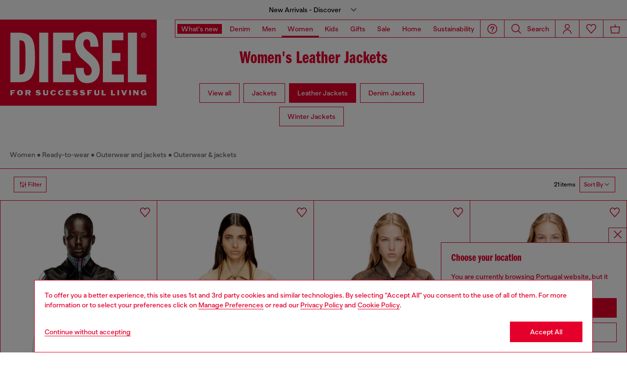

--- FILE ---
content_type: text/html;charset=UTF-8
request_url: https://pt.diesel.com/on/demandware.store/Sites-DieselPT-Site/en_PT/Geolocation-Popup
body_size: 441
content:
<div class="georedirect_popup">
    <button data-georedirect-country="en_PT" class="icon-close-black icon-close-black-filter modal-close button-close">
        


    
    
        
        <svg id="icon-close-d8b22443cc98220bb899ba6a36"
             class="icon-close null null"
             
            
                aria-hidden="true"
            
        >
            <use xlink:href="/on/demandware.static/Sites-DieselPT-Site/-/default/dw79f7895c/imgs/sprite.svg#close"/>
        </svg>
    



    </button>
    <div class="georedirect__content">
        <h2 class="georedirect__title">Choose your location</h2>
        <p class="georedirect__text">You are currently browsing Portugal website, but it seems you may be based in United States</p>
        
            <button class="button btn-block primary-btn" data-georedirect-country="en_PT">Stay in Portugal</button>
            
                <a data-georedirect-country="en_US" class="button btn-block secondary" href="https://diesel.com/en-us/">Go to United States</a>
            
        
    </div>
</div>

--- FILE ---
content_type: text/javascript
request_url: https://pt.diesel.com/on/demandware.static/Sites-DieselPT-Site/-/en_PT/v1769241971153/js/component-WishlistButton.chunks.js
body_size: 1245
content:
(self.webpackChunkapp_project=self.webpackChunkapp_project||[]).push([[8673,6494],{65658:(t,e,i)=>{"use strict";i.r(e),i.d(e,{default:()=>o});var s=i(96156),r=i(38302);function l(t,e){var i=Object.keys(t);if(Object.getOwnPropertySymbols){var s=Object.getOwnPropertySymbols(t);e&&(s=s.filter((function(e){return Object.getOwnPropertyDescriptor(t,e).enumerable}))),i.push.apply(i,s)}return i}function n(t){for(var e=1;e<arguments.length;e++){var i=null!=arguments[e]?arguments[e]:{};e%2?l(Object(i),!0).forEach((function(e){(0,s.Z)(t,e,i[e])})):Object.getOwnPropertyDescriptors?Object.defineProperties(t,Object.getOwnPropertyDescriptors(i)):l(Object(i)).forEach((function(e){Object.defineProperty(t,e,Object.getOwnPropertyDescriptor(i,e))}))}return t}class o extends r.default{get DEFAULT_CONFIGS(){return{root:null,rootMargin:"300px",threshold:.5}}constructor(t){super(t)}observe(t){let e=arguments.length>1&&void 0!==arguments[1]?arguments[1]:{};const i=n(n({},this.DEFAULT_CONFIGS),e);let s=new IntersectionObserver((e=>{e.forEach((e=>{let{isIntersecting:i,target:r}=e;i&&(t(),s.unobserve(r))}))}),i);s.observe(this.element)}}},21072:(t,e,i)=>{"use strict";i.r(e),i.d(e,{default:()=>n});var s=i(65658),r=i(12737),l=i(14863);class n extends s.default{get CLASSES(){return{isfull:"is-full",isWishlistTile:"is-wishlist-tile"}}get IS_TILE(){return"tile"===this.element.dataset.type||"wishlistTile"===this.element.dataset.type}get IS_WISHLIST_TILE(){return"wishlistTile"===this.element.dataset.type}get wishlistCta(){return this._wishlistCta||(this._wishlistCta=document.querySelector('[data-user-action="wishlist"]')),this._wishlistCta}constructor(t){super(t),this.observe((()=>{this.init()}))}init(){this.element.addEventListener("click",this.handleClick.bind(this)),r.Z.on("wishlist:removed",this.removeFn.bind(this)),r.Z.on("wishlist:add",this.addFn.bind(this))}addFn(t){const{dataset:e,classList:i}=this.element;e.pid===t.pid&&i.add(this.CLASSES.isfull)}removeFn(t){const{dataset:e,classList:i}=this.element;e.pid===t.pid&&i.remove(this.CLASSES.isfull)}async callBackWishlistAPI(t,e){return(await(0,l.ZP)("".concat(t),{method:"POST",body:e})).json()}moveLoyaltyBox(t,e,i){i>4?t.insertBefore(e,t.children[5]):t.appendChild(e)}updateCounters(t){const e=document.querySelector(".wishlist-count-item"),{labelSingle:i,labelMulti:s}=e.dataset;e.textContent="".concat(t," ").concat(1==t?i:s)}async handleWishlistTile(t,e,i){const s=this.element.queryParentsByClassName("wishlist-tile");r.Z.emit("loader:start",{element:s});const l=await this.callBackWishlistAPI(t,e);if(l.listIsEmpty)return r.Z.emit("wishlist:removed",{pid:i}),void r.Z.emit("wishlist:empty");const n=document.querySelector(".wishlist-count-item").dataset.count,o=s.parentNode,a=o.querySelector(".js-loyalty-box");s.remove(),a&&this.moveLoyaltyBox(o,a,l.qty),this.updateCounters(l.qty),r.Z.emit("loader:end",{element:s}),r.Z.emit("product:updateWishlistStatus",{pid:i}),r.Z.emit("wishlist:removed",{pid:i}),r.Z.emit("notification:showPopup",{msg:l.msg}),parseInt(n)>l.pageSizeItems&&l.qty<=l.pageSizeItems&&r.Z.emit("wishlist:updategrid")}async handleClick(){const t=this.element,{remove:e,add:i,forcereload:s,pid:l,variables:n}=t.dataset;try{let o,a;const d=new FormData,c={pid:l,variables:n||""};if(Object.keys(c).forEach((t=>d.append(t,c[t]))),this.IS_WISHLIST_TILE)return void await this.handleWishlistTile(e,d,l);let h;switch(r.Z.emit("body:loading"),t.classList.contains(this.CLASSES.isfull)?"remove":"add"){case"remove":o=e,h="wishlist:removed";break;case"add":o=i,h="wishlist:add"}a=await this.callBackWishlistAPI(o,d),r.Z.emit("wishlist:updategrid"),r.Z.emit(h,{pid:l}),r.Z.emit("notification:showPopup",{msg:a.msg}),s?window.location.reload():r.Z.emit("body:loaded")}catch(t){console.error(t),r.Z.emit("body:loaded")}}destroy(){this.element.removeEventListener("click",this.handleClick.bind(this)),r.Z.off("wishlist:removed",this.removeFn.bind(this)),super.destroy()}}}}]);

--- FILE ---
content_type: application/javascript
request_url: https://tags.tiqcdn.com/utag/diesel/main/prod/utag.124.js?utv=ut4.44.202504140813
body_size: 1494
content:
//tealium universal tag - utag.124 ut4.0.202601211313, Copyright 2026 Tealium.com Inc. All Rights Reserved.
try{(function(id,loader){var u={};utag.o[loader].sender[id]=u;if(utag===undefined){utag={};}if(utag.ut===undefined){utag.ut={};}if(utag.ut.loader===undefined){u.loader=function(o){var a,b,c,l;a=document;if(o.type==="iframe"){b=a.createElement("iframe");b.setAttribute("height","1");b.setAttribute("width","1");b.setAttribute("style","display:none");b.setAttribute("src",o.src);}else if(o.type==="img"){utag.DB("Attach img: "+o.src);b=new Image();b.src=o.src;return;}else{b=a.createElement("script");b.language="javascript";b.type="text/javascript";b.async=1;b.charset="utf-8";b.src=o.src;}if(o.id){b.id=o.id;}if(typeof o.cb==="function"){if(b.addEventListener){b.addEventListener("load",function(){o.cb();},false);}else{b.onreadystatechange=function(){if(this.readyState==="complete"||this.readyState==="loaded"){this.onreadystatechange=null;o.cb();}};}}l=o.loc||"head";c=a.getElementsByTagName(l)[0];if(c){utag.DB("Attach to "+l+": "+o.src);if(l==="script"){c.parentNode.insertBefore(b,c);}else{c.appendChild(b);}}};}else{u.loader=utag.ut.loader;}
u.ev={'view':1};u.initialized=false;u.map={"floodlight_gtag_global_account":"account","floodlight_gtag_global_type":"type","floodlight_gtag_global_cat":"cat","floodlight_gtag_global_country":"u1","floodlight_gtag_global_usertype":"u3","floodlight_gtag_global_subcategory":"u4","floodlight_gtag_global_category":"u14","floodlight_gtag_global_tipo":"u15","floodlight_gtag_global_login":"u16","floodlight_gtag_global_mode":"mode","floodlight_gtag_global_url":"u2","floodlight_gtag_global_product_name_string":"u5","floodlight_gtag_global_product_id_string":"u6","floodlight_gtag_global_matchid":"match_id"};u.extend=[];u.send=function(a,b){if(u.ev[a]||u.ev.all!==undefined){var c,d,e,f,i;u.data={"account":"","base_url":"//www.googletagmanager.com/gtag/js","type":"","cat":"","mode":"unique","transaction_id":undefined,"value":undefined,"product_id":undefined,"product_unit_price":undefined,"product_quantity":undefined,"allow_custom_scripts":"true","match_id":undefined
};for(d in utag.loader.GV(u.map)){if(b[d]!==undefined&&b[d]!==""){e=u.map[d].split(",");for(f=0;f<e.length;f++){u.data[e[f]]=b[d];}}}
u.loader_cb=function(){u.initialized=true;if(typeof window.gtag=="function"){var g={};var ev="conversion";if(u.data["allow_custom_scripts"]=="true")g["allow_custom_scripts"]=true;g["send_to"]="DC-"+u.data.account+"/"+u.data.type+"/"+u.data.cat+"+"+u.data.mode;for(var k=1;k<30;k++){if(typeof u.data["u"+k]=="string"&&u.data["u"+k].replace(/\s/gi,"")!="")g["u"+k]=u.data["u"+k];}
if(typeof u.data["transaction_id"]!="undefined"){ev="purchase";g["transaction_id"]=u.data["transaction_id"];g["value"]=u.data["value"];if(typeof u.data["product_id"]=="object"&&u.data["product_id"]instanceof Array){g["items"]=[];g["quantity"]=0;for(var m=0;m<u.data["product_id"].length;m++){var qty=(function(){if(typeof u.data["product_quantity"]=="object"&&u.data["product_quantity"]instanceof Array&&u.data["product_quantity"].length>m)return u.data["product_quantity"][m];else return 1;})();g["items"].push({'id':u.data["product_id"][m],'price':(function(){if(typeof u.data["product_unit_price"]=="object"&&u.data["product_unit_price"]instanceof Array&&u.data["product_unit_price"].length>m)return u.data["product_unit_price"][m];else return 0;})(),'quantity':qty});if(typeof qty=="string"&&!isNaN(qty))g["quantity"]+=parseInt(qty);else if(typeof qty=="number")g["quantity"]+=qty;}}
g["send_to"]="DC-"+u.data.account+"/"+u.data.type+"/"+u.data.cat+"+transactions";}
if(typeof u.data["ord"]!="undefined"||typeof u.data["num"]!="undefined"||typeof u.data["dc_lat"]!="undefined"||typeof u.data["tag_for_child_directed_treatment"]!="undefined"||typeof u.data["tfua"]!="undefined"||typeof u.data["npa"]!="undefined"||typeof u.data["match_id"]!="undefined"){g["dc_custom_params"]={};if(typeof u.data["ord"]!="undefined")g["dc_custom_params"]["ord"]=u.data["ord"];if(typeof u.data["num"]!="undefined")g["dc_custom_params"]["num"]=u.data["num"];if(typeof u.data["dc_lat"]!="undefined")g["dc_custom_params"]["dc_lat"]=u.data["dc_lat"];if(typeof u.data["tag_for_child_directed_treatment"]!="undefined")g["dc_custom_params"]["tag_for_child_directed_treatment"]=u.data["tag_for_child_directed_treatment"];if(typeof u.data["tfua"]!="undefined")g["dc_custom_params"]["tfua"]=u.data["tfua"];if(typeof u.data["npa"]!="undefined")g["dc_custom_params"]["npa"]=u.data["npa"];if(typeof u.data["match_id"]!="undefined")g["dc_custom_params"]["match_id"]=u.data["match_id"];}
window.gtag('event',ev,g);}
};if(!u.initialized){if(typeof window.gtag=="undefined"&&(typeof window["google_tag_manager"]=="undefined"||(typeof window["google_tag_manager"]=="object"&&typeof window["google_tag_manager"]["DC-"+u.data.account]=="undefined"))){window.dataLayer=window.dataLayer||[];window.gtag=function(){window.dataLayer.push(arguments)};window.gtag('js',new Date());window.gtag('config','DC-'+u.data.account);var url=u.data.base_url+"?id=DC-"+u.data.account;u.loader({"type":"script","src":url,"cb":u.loader_cb,"loc":"body","id":'utag_124'});}
else{if(typeof window["google_tag_manager"]=="object"&&typeof window["google_tag_manager"]["DC-"+u.data.account]=="undefined")
window.gtag('config','DC-'+u.data.account);u.loader_cb();}}else{u.loader_cb();}
}};utag.o[loader].loader.LOAD(id);})("124","diesel.main");}catch(error){utag.DB(error);}


--- FILE ---
content_type: text/javascript; charset=utf-8
request_url: https://p.cquotient.com/pebble?tla=bblg-DieselPT&activityType=viewCategory&callback=CQuotient._act_callback0&cookieId=abbS6jbzI34mcBGwDLDKS7LGOb&userId=&emailId=&products=id%3A%3AA203300ALBP9XX%7C%7Csku%3A%3A%3B%3Bid%3A%3AA218950AJFV7BD%7C%7Csku%3A%3A%3B%3Bid%3A%3AA203360BKBH7DG%7C%7Csku%3A%3A%3B%3Bid%3A%3AA211820DMBS900%7C%7Csku%3A%3A%3B%3Bid%3A%3AP016930SPFF44S%7C%7Csku%3A%3A%3B%3Bid%3A%3AP016510SPCW9XXA%7C%7Csku%3A%3A%3B%3Bid%3A%3AA168010PFAH9XX%7C%7Csku%3A%3A%3B%3Bid%3A%3AA219020CECH9XX%7C%7Csku%3A%3A%3B%3Bid%3A%3AA201080QMBU43J%7C%7Csku%3A%3A%3B%3Bid%3A%3AA201220CHAJ9XX%7C%7Csku%3A%3A%3B%3Bid%3A%3AA219010AJIR9XX%7C%7Csku%3A%3A%3B%3Bid%3A%3AA235940LHAL7ER%7C%7Csku%3A%3A%3B%3Bid%3A%3AA235940LHAL9CBA%7C%7Csku%3A%3A%3B%3Bid%3A%3AA187850LHBG9XX%7C%7Csku%3A%3A%3B%3Bid%3A%3AA193820DEBV9XX%7C%7Csku%3A%3A%3B%3Bid%3A%3AA145650AJIR9XX%7C%7Csku%3A%3A%3B%3Bid%3A%3AA153730AJIR9XX%7C%7Csku%3A%3A%3B%3Bid%3A%3AA184050KIBK5FQ%7C%7Csku%3A%3A%3B%3Bid%3A%3AA195960ILBS9XX%7C%7Csku%3A%3A%3B%3Bid%3A%3AA166600IKAR900%7C%7Csku%3A%3A%3B%3Bid%3A%3AA172770IKAR900%7C%7Csku%3A%3A&categoryId=diesel-woman-denimandclothing-jackets-leatherjackets&refinements=%5B%7B%22name%22%3A%22displayOnlyOnSale%22%2C%22value%22%3A%22false%22%7D%2C%7B%22name%22%3A%22Category%22%2C%22value%22%3A%22diesel-woman-denimandclothing-jackets-leatherjackets%22%7D%5D&personalized=false&sortingRule=NEW-APPROACH-FL_Cat%20pos%20%2B%20search%20rank%20%2B%20collection%20classification%20light%20%2B%20FL%20Stories%20%2B%20drop%20%2B%20dynamic%20rule&realm=BBLG&siteId=DieselPT&instanceType=prd&queryLocale=en_PT&locale=en_PT&referrer=&currentLocation=https%3A%2F%2Fpt.diesel.com%2Fen%2Fwoman%2Fjackets%2Fleather-jackets%2F&ls=true&_=1769297293479&v=v3.1.3&fbPixelId=__UNKNOWN__
body_size: 271
content:
/**/ typeof CQuotient._act_callback0 === 'function' && CQuotient._act_callback0([{"k":"__cq_uuid","v":"abbS6jbzI34mcBGwDLDKS7LGOb","m":34128000},{"k":"__cq_seg","v":"0~0.00!1~0.00!2~0.00!3~0.00!4~0.00!5~0.00!6~0.00!7~0.00!8~0.00!9~0.00","m":2592000}]);